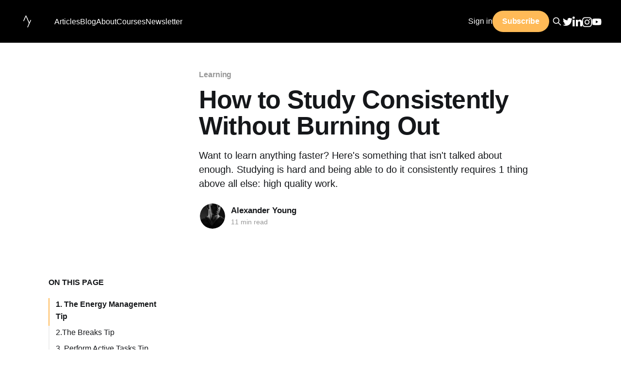

--- FILE ---
content_type: text/html; charset=utf-8
request_url: https://blog.alexanderfyoung.com/how-to-study-consistently-without-burning-out/
body_size: 15048
content:
<!DOCTYPE html>
<html lang="en">
<head>

    <title>How to Study Consistently Without Burning Out</title>
    <meta charset="utf-8" />
    <meta http-equiv="X-UA-Compatible" content="IE=edge" />
    <meta name="HandheldFriendly" content="True" />
    <meta name="viewport" content="width=device-width, initial-scale=1.0" />

    <link rel="stylesheet" type="text/css" href="https://blog.alexanderfyoung.com/assets/built/screen.css?v=cf301a3b66" />
    <link rel="stylesheet" href="https://cdnjs.cloudflare.com/ajax/libs/tocbot/4.12.3/tocbot.css">

    <meta name="description" content="Want to learn anything faster? Here&#x27;s something that isn&#x27;t talked about enough. Studying is hard and being able to do it consistently requires 1 thing above all else: high quality work.">
    <link rel="icon" href="https://blog.alexanderfyoung.com/content/images/2021/06/ay-logo-emblem.ico" type="image/x-icon">
    <link rel="canonical" href="https://blog.alexanderfyoung.com/how-to-study-consistently-without-burning-out/">
    <meta name="referrer" content="no-referrer-when-downgrade">
    
    <meta property="og:site_name" content="Alexander Young">
    <meta property="og:type" content="article">
    <meta property="og:title" content="How to Study Consistently Without Burning Out">
    <meta property="og:description" content="Want to learn anything faster? Here&#x27;s something that isn&#x27;t talked about enough. Studying is hard and being able to do it consistently requires 1 thing above all else: high quality work.">
    <meta property="og:url" content="https://blog.alexanderfyoung.com/how-to-study-consistently-without-burning-out/">
    <meta property="og:image" content="https://blog.alexanderfyoung.com/content/images/size/w1200/2023/10/Most-Attractive-Youtube-Thumbnail-9.png">
    <meta property="article:published_time" content="2023-10-29T08:23:50.000Z">
    <meta property="article:modified_time" content="2023-10-29T08:23:50.000Z">
    <meta property="article:tag" content="Learning">
    
    <meta property="article:publisher" content="https://www.facebook.com/dralexanderyoung/">
    <meta name="twitter:card" content="summary_large_image">
    <meta name="twitter:title" content="How to Study Consistently Without Burning Out">
    <meta name="twitter:description" content="Want to learn anything faster? Here&#x27;s something that isn&#x27;t talked about enough. Studying is hard and being able to do it consistently requires 1 thing above all else: high quality work.">
    <meta name="twitter:url" content="https://blog.alexanderfyoung.com/how-to-study-consistently-without-burning-out/">
    <meta name="twitter:image" content="https://blog.alexanderfyoung.com/content/images/size/w1200/2023/10/Most-Attractive-Youtube-Thumbnail-9.png">
    <meta name="twitter:label1" content="Written by">
    <meta name="twitter:data1" content="Alexander Young">
    <meta name="twitter:label2" content="Filed under">
    <meta name="twitter:data2" content="Learning">
    <meta name="twitter:site" content="@alexanderfyoung">
    <meta property="og:image:width" content="1200">
    <meta property="og:image:height" content="675">
    
    <script type="application/ld+json">
{
    "@context": "https://schema.org",
    "@type": "Article",
    "publisher": {
        "@type": "Organization",
        "name": "Alexander Young",
        "url": "https://blog.alexanderfyoung.com/",
        "logo": {
            "@type": "ImageObject",
            "url": "https://blog.alexanderfyoung.com/content/images/2023/03/ay-logo-emblem-white-1.png"
        }
    },
    "author": {
        "@type": "Person",
        "name": "Alexander Young",
        "image": {
            "@type": "ImageObject",
            "url": "https://blog.alexanderfyoung.com/content/images/size/w1200/2021/05/003C1B24-ACE4-4295-B1A1-C5BD2317D4EB.jpeg",
            "width": 1200,
            "height": 824
        },
        "url": "https://blog.alexanderfyoung.com/author/alexander/",
        "sameAs": []
    },
    "headline": "How to Study Consistently Without Burning Out",
    "url": "https://blog.alexanderfyoung.com/how-to-study-consistently-without-burning-out/",
    "datePublished": "2023-10-29T08:23:50.000Z",
    "dateModified": "2023-10-29T08:23:50.000Z",
    "image": {
        "@type": "ImageObject",
        "url": "https://blog.alexanderfyoung.com/content/images/size/w1200/2023/10/Most-Attractive-Youtube-Thumbnail-9.png",
        "width": 1200,
        "height": 675
    },
    "keywords": "Learning",
    "description": "Want to learn anything faster? Here&#x27;s something that isn&#x27;t talked about enough. Studying is hard and being able to do it consistently requires 1 thing above all else: high quality work.",
    "mainEntityOfPage": "https://blog.alexanderfyoung.com/how-to-study-consistently-without-burning-out/"
}
    </script>

    <meta name="generator" content="Ghost 6.12">
    <link rel="alternate" type="application/rss+xml" title="Alexander Young" href="https://blog.alexanderfyoung.com/rss/">
    <script defer src="https://cdn.jsdelivr.net/ghost/portal@~2.56/umd/portal.min.js" data-i18n="true" data-ghost="https://blog.alexanderfyoung.com/" data-key="b88938c3f6c2c9cf2d55d73185" data-api="https://alexander-f-young.ghost.io/ghost/api/content/" data-locale="en" crossorigin="anonymous"></script><style id="gh-members-styles">.gh-post-upgrade-cta-content,
.gh-post-upgrade-cta {
    display: flex;
    flex-direction: column;
    align-items: center;
    font-family: -apple-system, BlinkMacSystemFont, 'Segoe UI', Roboto, Oxygen, Ubuntu, Cantarell, 'Open Sans', 'Helvetica Neue', sans-serif;
    text-align: center;
    width: 100%;
    color: #ffffff;
    font-size: 16px;
}

.gh-post-upgrade-cta-content {
    border-radius: 8px;
    padding: 40px 4vw;
}

.gh-post-upgrade-cta h2 {
    color: #ffffff;
    font-size: 28px;
    letter-spacing: -0.2px;
    margin: 0;
    padding: 0;
}

.gh-post-upgrade-cta p {
    margin: 20px 0 0;
    padding: 0;
}

.gh-post-upgrade-cta small {
    font-size: 16px;
    letter-spacing: -0.2px;
}

.gh-post-upgrade-cta a {
    color: #ffffff;
    cursor: pointer;
    font-weight: 500;
    box-shadow: none;
    text-decoration: underline;
}

.gh-post-upgrade-cta a:hover {
    color: #ffffff;
    opacity: 0.8;
    box-shadow: none;
    text-decoration: underline;
}

.gh-post-upgrade-cta a.gh-btn {
    display: block;
    background: #ffffff;
    text-decoration: none;
    margin: 28px 0 0;
    padding: 8px 18px;
    border-radius: 4px;
    font-size: 16px;
    font-weight: 600;
}

.gh-post-upgrade-cta a.gh-btn:hover {
    opacity: 0.92;
}</style>
    <script defer src="https://cdn.jsdelivr.net/ghost/sodo-search@~1.8/umd/sodo-search.min.js" data-key="b88938c3f6c2c9cf2d55d73185" data-styles="https://cdn.jsdelivr.net/ghost/sodo-search@~1.8/umd/main.css" data-sodo-search="https://alexander-f-young.ghost.io/" data-locale="en" crossorigin="anonymous"></script>
    
    <link href="https://blog.alexanderfyoung.com/webmentions/receive/" rel="webmention">
    <script defer src="/public/cards.min.js?v=cf301a3b66"></script>
    <link rel="stylesheet" type="text/css" href="/public/cards.min.css?v=cf301a3b66">
    <script defer src="/public/member-attribution.min.js?v=cf301a3b66"></script>
    <script defer src="/public/ghost-stats.min.js?v=cf301a3b66" data-stringify-payload="false" data-datasource="analytics_events" data-storage="localStorage" data-host="https://blog.alexanderfyoung.com/.ghost/analytics/api/v1/page_hit"  tb_site_uuid="385777cc-cf7b-4bf6-84c1-6db6eec693d3" tb_post_uuid="4ea783e6-3d39-4ce4-ad12-f57fd72a4b88" tb_post_type="post" tb_member_uuid="undefined" tb_member_status="undefined"></script><style>:root {--ghost-accent-color: #FFBA57;}</style>
    <!-- Global site tag (gtag.js) - Google Analytics -->
<script async src="https://www.googletagmanager.com/gtag/js?id=G-LM7VEJF864"></script>
<script>
  window.dataLayer = window.dataLayer || [];
  function gtag(){dataLayer.push(arguments);}
  gtag('js', new Date());

  gtag('config', 'G-LM7VEJF864');
</script>

</head>
<body class="post-template tag-learning is-head-middle-logo">
<div class="viewport">

    <header id="gh-head" class="gh-head outer">
        <div class="gh-head-inner inner">
            <div class="gh-head-brand">
                <a class="gh-head-logo" href="https://alexanderfyoung.com">
                        <img src="https://blog.alexanderfyoung.com/content/images/2023/03/ay-logo-emblem-white-1.png" alt="Alexander Young">
                </a>
                <button class="gh-search gh-icon-btn" aria-label="Search this site" data-ghost-search><svg xmlns="http://www.w3.org/2000/svg" fill="none" viewBox="0 0 24 24" stroke="currentColor" stroke-width="2" width="20" height="20"><path stroke-linecap="round" stroke-linejoin="round" d="M21 21l-6-6m2-5a7 7 0 11-14 0 7 7 0 0114 0z"></path></svg></button>
                <button class="gh-burger"></button>
            </div>

            <nav class="gh-head-menu">
                  <ul class="nav nav-primary">
    <li class="nav-articles">Articles</li>
    <div class="gh-dropdown-articles">
          <li class="nav-Entrepreneur"><a href="/tag/entrepreneur/">Entrepreneur</a></li>
          <li class="nav-Human Performance"><a href="/tag/human-performance/">Human Performance</a></li>
          <li class="nav-Learning"><a href="/tag/learning/">Learning</a></li>
          <li class="nav-Productivity"><a href="/tag/productivity/">Productivity</a></li>
    </div>
      <li class="nav-blog"><a
          href="https://blog.alexanderfyoung.com/"
        >Blog</a></li>
      <li class="nav-about"><a
          href="https://blog.alexanderfyoung.com/about/"
        >About</a></li>
      <li class="nav-courses"><a
          href="https://alexanderfyoung.com/learn-how-to-learn.html"
        >Courses</a></li>
      <li class="nav-newsletter"><a
          href="https://join.alexanderfyoung.com/"
        >Newsletter</a></li>
  </ul>

            </nav>

            <div class="gh-head-actions">
                    <div class="gh-head-members">
                                <a class="gh-head-link" href="#/portal/signin" data-portal="signin">Sign in</a>
                                <a class="gh-head-button" href="#/portal/signup" data-portal="signup">Subscribe</a>
                    </div>
                <button class="gh-search gh-icon-btn" data-ghost-search><svg xmlns="http://www.w3.org/2000/svg" fill="none" viewBox="0 0 24 24" stroke="currentColor" stroke-width="2" width="20" height="20"><path stroke-linecap="round" stroke-linejoin="round" d="M21 21l-6-6m2-5a7 7 0 11-14 0 7 7 0 0114 0z"></path></svg></button>
                <div class="header-social-icons">
                    <a href="https://x.com/alexanderfyoung"><span class="social-icon"><svg
  class="icon"
  viewBox="0 0 24 24"
  xmlns="http://www.w3.org/2000/svg"
  fill="currentColor"
><path
    d="M23.954 4.569c-.885.389-1.83.654-2.825.775 1.014-.611 1.794-1.574 2.163-2.723-.951.555-2.005.959-3.127 1.184-.896-.959-2.173-1.559-3.591-1.559-2.717 0-4.92 2.203-4.92 4.917 0 .39.045.765.127 1.124C7.691 8.094 4.066 6.13 1.64 3.161c-.427.722-.666 1.561-.666 2.475 0 1.71.87 3.213 2.188 4.096-.807-.026-1.566-.248-2.228-.616v.061c0 2.385 1.693 4.374 3.946 4.827-.413.111-.849.171-1.296.171-.314 0-.615-.03-.916-.086.631 1.953 2.445 3.377 4.604 3.417-1.68 1.319-3.809 2.105-6.102 2.105-.39 0-.779-.023-1.17-.067 2.189 1.394 4.768 2.209 7.557 2.209 9.054 0 13.999-7.496 13.999-13.986 0-.209 0-.42-.015-.63.961-.689 1.8-1.56 2.46-2.548l-.047-.02z"
  ></path></svg></span></a>
                    <a class="facebook-link" href="https://www.facebook.com/dralexanderyoung/"><span class="social-icon"><svg class="icon" viewBox="0 0 24 24" xmlns="http://www.w3.org/2000/svg" fill="currentColor"><path d="M23.9981 11.9991C23.9981 5.37216 18.626 0 11.9991 0C5.37216 0 0 5.37216 0 11.9991C0 17.9882 4.38789 22.9522 10.1242 23.8524V15.4676H7.07758V11.9991H10.1242V9.35553C10.1242 6.34826 11.9156 4.68714 14.6564 4.68714C15.9692 4.68714 17.3424 4.92149 17.3424 4.92149V7.87439H15.8294C14.3388 7.87439 13.8739 8.79933 13.8739 9.74824V11.9991H17.2018L16.6698 15.4676H13.8739V23.8524C19.6103 22.9522 23.9981 17.9882 23.9981 11.9991Z"/></svg></span></a>
                    <a href="https://www.linkedin.com/in/alexander-f-young/"><span class="social-icon"><svg
  xmlns="http://www.w3.org/2000/svg"
  viewBox="0 0 448 512"
><!--! Font Awesome Pro 6.3.0 by @fontawesome - https://fontawesome.com License - https://fontawesome.com/license (Commercial License) Copyright 2023 Fonticons, Inc. --><path
    d="M100.28 448H7.4V148.9h92.88zM53.79 108.1C24.09 108.1 0 83.5 0 53.8a53.79 53.79 0 0 1 107.58 0c0 29.7-24.1 54.3-53.79 54.3zM447.9 448h-92.68V302.4c0-34.7-.7-79.2-48.29-79.2-48.29 0-55.69 37.7-55.69 76.7V448h-92.78V148.9h89.08v40.8h1.3c12.4-23.5 42.69-48.3 87.88-48.3 94 0 111.28 61.9 111.28 142.3V448z"
  ></path></svg></span></a>
                    <a href="https://www.instagram.com/alexanderfyoung"><span class="social-icon"><svg
  xmlns="http://www.w3.org/2000/svg"
  viewBox="0 0 448 512"
><!--! Font Awesome Pro 6.3.0 by @fontawesome - https://fontawesome.com License - https://fontawesome.com/license (Commercial License) Copyright 2023 Fonticons, Inc. --><path
    d="M224.1 141c-63.6 0-114.9 51.3-114.9 114.9s51.3 114.9 114.9 114.9S339 319.5 339 255.9 287.7 141 224.1 141zm0 189.6c-41.1 0-74.7-33.5-74.7-74.7s33.5-74.7 74.7-74.7 74.7 33.5 74.7 74.7-33.6 74.7-74.7 74.7zm146.4-194.3c0 14.9-12 26.8-26.8 26.8-14.9 0-26.8-12-26.8-26.8s12-26.8 26.8-26.8 26.8 12 26.8 26.8zm76.1 27.2c-1.7-35.9-9.9-67.7-36.2-93.9-26.2-26.2-58-34.4-93.9-36.2-37-2.1-147.9-2.1-184.9 0-35.8 1.7-67.6 9.9-93.9 36.1s-34.4 58-36.2 93.9c-2.1 37-2.1 147.9 0 184.9 1.7 35.9 9.9 67.7 36.2 93.9s58 34.4 93.9 36.2c37 2.1 147.9 2.1 184.9 0 35.9-1.7 67.7-9.9 93.9-36.2 26.2-26.2 34.4-58 36.2-93.9 2.1-37 2.1-147.8 0-184.8zM398.8 388c-7.8 19.6-22.9 34.7-42.6 42.6-29.5 11.7-99.5 9-132.1 9s-102.7 2.6-132.1-9c-19.6-7.8-34.7-22.9-42.6-42.6-11.7-29.5-9-99.5-9-132.1s-2.6-102.7 9-132.1c7.8-19.6 22.9-34.7 42.6-42.6 29.5-11.7 99.5-9 132.1-9s102.7-2.6 132.1 9c19.6 7.8 34.7 22.9 42.6 42.6 11.7 29.5 9 99.5 9 132.1s2.7 102.7-9 132.1z"
  ></path></svg></span></a>
                    <a href="https://www.youtube.com/channel/UC1QnKYxNXosv9ykUt_6wCMg?sub_confirmation&#x3D;1"><span class="social-icon"><svg
  xmlns="http://www.w3.org/2000/svg"
  viewBox="0 0 576 512"
><!--! Font Awesome Pro 6.3.0 by @fontawesome - https://fontawesome.com License - https://fontawesome.com/license (Commercial License) Copyright 2023 Fonticons, Inc. --><path
    d="M549.655 124.083c-6.281-23.65-24.787-42.276-48.284-48.597C458.781 64 288 64 288 64S117.22 64 74.629 75.486c-23.497 6.322-42.003 24.947-48.284 48.597-11.412 42.867-11.412 132.305-11.412 132.305s0 89.438 11.412 132.305c6.281 23.65 24.787 41.5 48.284 47.821C117.22 448 288 448 288 448s170.78 0 213.371-11.486c23.497-6.321 42.003-24.171 48.284-47.821 11.412-42.867 11.412-132.305 11.412-132.305s0-89.438-11.412-132.305zm-317.51 213.508V175.185l142.739 81.205-142.739 81.201z"
  ></path></svg></span></a>
                    <a class="tiktok-link" href="https://www.tiktok.com/@alexanderfyoung"><span class="social-icon"><svg
  xmlns="http://www.w3.org/2000/svg"
  viewBox="0 0 448 512"
><!--! Font Awesome Pro 6.3.0 by @fontawesome - https://fontawesome.com License - https://fontawesome.com/license (Commercial License) Copyright 2023 Fonticons, Inc. --><path
    d="M448,209.91a210.06,210.06,0,0,1-122.77-39.25V349.38A162.55,162.55,0,1,1,185,188.31V278.2a74.62,74.62,0,1,0,52.23,71.18V0l88,0a121.18,121.18,0,0,0,1.86,22.17h0A122.18,122.18,0,0,0,381,102.39a121.43,121.43,0,0,0,67,20.14Z"
  ></path></svg></span></a>
                </div>
            </div>
        </div>
    </header>

    <div class="site-content">
        



<main id="site-main" class="site-main">
    <article
        class="article post tag-learning ">

        <header class="article-header gh-canvas-post">

            <div class="article-tag post-card-tags">
                <span class="post-card-primary-tag">
                    <a href="/tag/learning/">Learning</a>
                </span>
            </div>

            <h1 class="article-title">How to Study Consistently Without Burning Out</h1>

            <p class="article-excerpt">Want to learn anything faster? Here&#x27;s something that isn&#x27;t talked about enough. Studying is hard and being able to do it consistently requires 1 thing above all else: high quality work.</p>

            <div class="article-byline">
        <section class="article-byline-content">

            <ul class="author-list">
                <li class="author-list-item">
                    <a href="/about" class="author-avatar">
                        <img class="author-profile-image" src="/content/images/size/w100/2021/05/003C1B24-ACE4-4295-B1A1-C5BD2317D4EB.jpeg" alt="Alexander Young" />
                    </a>
                </li>
            </ul>

            <div class="article-byline-meta">
                <h4 class="author-name"><a href="/author/alexander/">Alexander Young</a></h4>
                <div class="byline-meta-content">
                        <span class="byline-reading-time">11 min read</span>
                </div>
            </div>

        </section>
        </div>


        </header>

        <section class="gh-content gh-canvas-post">
            <aside class="gh-sidebar">
                <div class="gh-sidebar-inner">
                    <p>On this page</p>
                    <div class="gh-toc"></div>
                    <div class="social-share">
                        <a href="https://twitter.com/intent/tweet?url=https://blog.alexanderfyoung.com/how-to-study-consistently-without-burning-out/&text="
                            target="blank"><span class="social-icon"><svg
  class="icon"
  viewBox="0 0 24 24"
  xmlns="http://www.w3.org/2000/svg"
  fill="currentColor"
><path
    d="M23.954 4.569c-.885.389-1.83.654-2.825.775 1.014-.611 1.794-1.574 2.163-2.723-.951.555-2.005.959-3.127 1.184-.896-.959-2.173-1.559-3.591-1.559-2.717 0-4.92 2.203-4.92 4.917 0 .39.045.765.127 1.124C7.691 8.094 4.066 6.13 1.64 3.161c-.427.722-.666 1.561-.666 2.475 0 1.71.87 3.213 2.188 4.096-.807-.026-1.566-.248-2.228-.616v.061c0 2.385 1.693 4.374 3.946 4.827-.413.111-.849.171-1.296.171-.314 0-.615-.03-.916-.086.631 1.953 2.445 3.377 4.604 3.417-1.68 1.319-3.809 2.105-6.102 2.105-.39 0-.779-.023-1.17-.067 2.189 1.394 4.768 2.209 7.557 2.209 9.054 0 13.999-7.496 13.999-13.986 0-.209 0-.42-.015-.63.961-.689 1.8-1.56 2.46-2.548l-.047-.02z"
  ></path></svg></span></a>
                        <a href="https://www.facebook.com/sharer/sharer.php?u=https://blog.alexanderfyoung.com/how-to-study-consistently-without-burning-out/"
                            target="blank"><span class="social-icon"><svg class="icon" viewBox="0 0 24 24" xmlns="http://www.w3.org/2000/svg" fill="currentColor"><path d="M23.9981 11.9991C23.9981 5.37216 18.626 0 11.9991 0C5.37216 0 0 5.37216 0 11.9991C0 17.9882 4.38789 22.9522 10.1242 23.8524V15.4676H7.07758V11.9991H10.1242V9.35553C10.1242 6.34826 11.9156 4.68714 14.6564 4.68714C15.9692 4.68714 17.3424 4.92149 17.3424 4.92149V7.87439H15.8294C14.3388 7.87439 13.8739 8.79933 13.8739 9.74824V11.9991H17.2018L16.6698 15.4676H13.8739V23.8524C19.6103 22.9522 23.9981 17.9882 23.9981 11.9991Z"/></svg></span></a>
                        <a href="https://www.linkedin.com/shareArticle?mini=true&url=https://blog.alexanderfyoung.com/how-to-study-consistently-without-burning-out/"
                            target="blank"><span class="social-icon"><svg
  xmlns="http://www.w3.org/2000/svg"
  viewBox="0 0 448 512"
><!--! Font Awesome Pro 6.3.0 by @fontawesome - https://fontawesome.com License - https://fontawesome.com/license (Commercial License) Copyright 2023 Fonticons, Inc. --><path
    d="M100.28 448H7.4V148.9h92.88zM53.79 108.1C24.09 108.1 0 83.5 0 53.8a53.79 53.79 0 0 1 107.58 0c0 29.7-24.1 54.3-53.79 54.3zM447.9 448h-92.68V302.4c0-34.7-.7-79.2-48.29-79.2-48.29 0-55.69 37.7-55.69 76.7V448h-92.78V148.9h89.08v40.8h1.3c12.4-23.5 42.69-48.3 87.88-48.3 94 0 111.28 61.9 111.28 142.3V448z"
  ></path></svg></span></a>
                    </div>
                </div>
            </aside>

            <figure class="kg-card kg-embed-card"><iframe width="200" height="113" src="https://www.youtube.com/embed/EkUD_rE6OgY?feature=oembed" frameborder="0" allow="accelerometer; autoplay; clipboard-write; encrypted-media; gyroscope; picture-in-picture; web-share" allowfullscreen="" title="How I Study Consistently Without Burning Out | Evidence-Based Study Tips"></iframe></figure><p>Our grades are a byproduct of our quality of work and our quality of work is a function of 2 factors: our ability to focus and our ability to be consistent. </p><p>In order to maximize our ability to focus we need to beat distractions and get into a flow state. If we want to stay consistent we need to stay healthy and keep our energy levels up.</p><figure class="kg-card kg-bookmark-card"><a class="kg-bookmark-container" href="https://alexanderfyoung.com/learn-how-to-learn?ref=blog.alexanderfyoung.com"><div class="kg-bookmark-content"><div class="kg-bookmark-title">Learn How To Learn</div><div class="kg-bookmark-description">Learn How To Learn helps your get top grades. While saving hours of studying every week.</div><div class="kg-bookmark-metadata"><img class="kg-bookmark-icon" src="https://alexanderfyoung.com/resources/ay%20logo%20emblem%20yellow%20copy.png" alt=""><span class="kg-bookmark-author">Alexander Young</span></div></div><div class="kg-bookmark-thumbnail"><img src="https://alexanderfyoung.com/resources/Attention-(1080-%C3%97-1080-px)-4.png" alt=""></div></a></figure><p>The following study tips are all backed up by evidence:</p><h2 id="1-the-energy-management-tip"><u>1. The Energy Management Tip</u></h2><p>Our first step towards studying consistently is to <strong>understand the principle of energy management</strong>.</p><p>Let’s be honest, we all have our own quirks and preferences. Some of us are early birds while others are night owls. </p><p>The key is to understand which one we are and plan our study strategy around it. After all, we can have the best environment, a clear set of goals and all the materials we need but it’ll all be for nothing if we’re running low on energy and don’t have the willpower to even open our laptop. </p><p>It's therefore crucial that we identify the peak times when we feel most energized and plan our study sessions during these periods for maximum efficiency.</p><p>For me I always found that going to bed around 10:30 and then waking up early around 6:30 and going straight to my desk was when I had the most willpower to overcome distractions and the most energy to work on difficult topics. Psychologist Roy F Baumeister outlined this in his book Willpower and he basically says that as our energy levels decrease during the day we're more likely to tire and become distracted or produce lower quality work.</p><p>Ultimately, when it comes to energy management and taking breaks we want to discover what drains our energy and what causes us to feel energized. </p><p>Recognizing the optimal time for studying allows us to organize work sessions in a way that promotes an efficient workflow. You then just need to <strong>come up with a schedule that works for you and stick to it</strong>!</p><h2 id="2the-breaks-tip"><u>2.The Breaks Tip</u></h2><p>To manage our energy effectively we need to prioritize taking meaningful breaks between work which is study tip number 2. Maintaining a high energy level will result in a deeper focus and critical thinking, so <strong>prioritizing tasks</strong> for when we feel most energetic will work wonders for the quality of the work we produce. </p><p>We can always reserve the less demanding activities (like reviewing notes or organizing your study materials) for times when our biological battery is feeling a bit low.</p><p>It's also important we <strong>break our study tasks into manageable chunks</strong>. When I was in med school and attempting to study for hours on end without breaks it led to mental fatigue and exhaustion, not better grades. </p><p>Instead, I would set specific goals for each study session, such as completing a certain number of practice questions and reward myself with something fun or relaxing after hitting that goal. I'd reward meaningful progress rather than just time spent studying.</p><p><strong>Short, frequent breaks</strong> of around 5 to 10 minutes every hour can help recharge our energy and improve our overall concentration. The best use of these breaks is to stretch, hydrate, or even do a quick mindfulness exercise.</p><h2 id="3-perform-active-tasks-tip"><u>3. Perform Active Tasks Tip</u></h2><p>Now, changing your approach to how you study isn’t going to be easy but adopting good habits and positive strategies, even if it takes months or years, will definitely pay off in the long run.</p><p>Trust me, I know what it’s like to fall into the pattern of cramming for a test at the last minute, it's what I did during my first year at med school, but it’s not healthy or productive and I actually ended up burning out through cramming and learning far less than if I had stuck to a set schedule. And cramming is also stressful, which in itself can hinder our ability to concentrate!</p><p>To break out of this vicious cramming cycle, we first need to <strong>switch our study sessions from passive to active ones. </strong>The aim here is to increase our efficiency so that we waste less time and it becomes easier for us to sit down and focus on doing active tasks like active recall questions where we're engaged with the material than just passively reading which I always found was less engaging and I was more likely to get distracted especially if the chapter I was reading was boring.</p><p>So an activity like re-reading your notes is considered to be passive studying while self-testing (or getting a friend to test you) is an active study method. A simple way to think of it is that any activity that fails to challenge you is passive, whereas an active task may force you to find out you were wrong about something and allow you to rectify it immediately.</p><h2 id="4-reward-yourself"><u>4. Reward Yourself</u></h2><p>So that’s all well and good, but it still doesn’t motivate you to want to sit down and study in the first place. For this, we need to <strong>get into the mindset that the work we do is good for us</strong> and recognize that we’re building towards something positive in the future.</p><p>All too often, we tend to lose sight of our end goal, be it a career that pays lots of money and allows us to live comfortably, or passing a test that will ultimately let us do something we want or need (like being able to drive). </p><p><strong>Creating a short-term reward system</strong>, might help you to combat this and it works as a good motivator for some people. If I'm struggling to sit down and work for example, I'll set a reward for myself at the end of it like going to the gym, grabbing a coffee or watching a show on Netflix. </p><p>It sounds a little silly at first, but having a clear sense of purpose can help you sustain your energy and enthusiasm. As long as you have the self-discipline to see it through, this technique can be very effective when used correctly.</p><h2 id="5-the-organized-workspace-tip"><u>5. The Organized Workspace Tip</u></h2><p>Tip number 5, is probably the most impactful change I made when I was in medical school in terms of boosting my ability to get into a flow state and it's simply about <strong>creating a dedicated and organized workspace</strong>. </p><p>To really get the most out of our study sessions, we <em>must </em>eliminate as many distractions as we can, remember top grades are a function of our ability to focus and to be consistent. It goes without saying that the world we live in is full of distractions that limit out focus and consistency, from smartphones and social media to TV and games, but a simple way to avoid all of these is to keep them out of sight and out of mind. </p><p>I have my desk setup the night before with my workspace tidied and tasks for the following day laid out. Whn I wake up I go straight to my desk with my phone on silent or outside the room I'm currently in to avoid the temptation of looking at it. If you're really struggling here there are apps you can download that will regulate your screen time, blocking access to certain features during your scheduled study times.</p><p>Whether I'm working from home, on holiday or in a noisy office, I make sure my team, family and friends know when I'll be in deep work mode and I'll use noise cancelling headphones and lofi music to help me get into a flow state quickly.</p><h2 id="6-the-study-group-tip"><u>6. The Study Group Tip</u></h2><p>Now the study tips so far have been mainly centered on improving our ability to focus. Getting top grades is a function of our ability to focus and our ability to stay consistent and the next few tips are going to look more at consistency and building study habits. Tip number 6 is something that I highly recommend doing and it's <strong>finding a study community</strong>, this is either a partner or a group of people whom you can study with on regular occasions. Not only does this increase our focus and productivity, but it will also provide motivation and hold you accountable as a member of the group.</p><p>What’s more, the opportunity to pause and engage in discussions about challenging topics with fellow students constitutes a high-impact learning strategy (again it’s active, not passive). This approach enhances long-term retention and can help to identify and fill in the gaps in your learning that we may not have found on our own.</p><p>Whether you decide to study solo or with others, you’ll want to <strong>vary your studies to avoid suffering from burnout</strong>. </p><p>We don’t always need to be doing something heavy to be productive. Some people like to ‘gamify’ their studies, coming up with fun and interesting ways to test themselves. Personally, I find this doesn’t work too well for me but as I said before, we’re all different and coming up with a game to help you learn something could be a welcome change to the usual routine. No matter what anyone else says, you need to <strong>find study techniques that work for you</strong>. </p><p>Don’t be afraid to experiment and get creative! &nbsp;</p><h2 id="7-the-well-being-tip"><u>7. The Well-Being Tip</u></h2><p>To be consistent we need to stay healthy and energised but from personal experience it can be really difficult to do so around stressful exam times or if we're trying to find time to learn around a busy schedule as a working professional.</p><p>And of course, any strategies or techniques you choose to adopt have zero chance of succeeding if you don’t <strong>actively manage your personal well-being.</strong>.</p><p>As with studying, we need to take time to appreciate things and understand what self-care means. For some people, this might involve going out with friends or doing some retail therapy by buying some new clothes. For others, it could be as simple as going for a walk, lifting weights, or reading. </p><p>There are lots of things you can do to de-stress and it’s crucial that you spend some time away from studying to focus on yourself. </p><p>For me self-care is a non-negotiable part of my learning routine. I'll actively practice a guided mindfulness meditation before and after a study session since there is strong evidence that doing so improves our ability to learn. My other non-negotiables are then getting enough sleep, exercising and eating healthily which we'll touch on in the next three tips starting with the importance of sleep.</p><h2 id="8-the-plenty-of-sleep-tip"><u>8. The Plenty of Sleep Tip</u></h2><p>Getting plenty of sleep because sleep is very important for learning. Given that sleep disruption is a key characteristic of burnout, it's unsurprising that a strategic and prioritized approach to <strong>maintaining healthy sleep habits</strong> is recommended by multiple studies. REM sleep plays a key role in solidifying long-term memories, while poor sleep can result in severe lapses in attention. </p><p>Making sure you get a good 7 hours of rest each night and sleeping at regular intervals will help to calibrate your body clock, providing a strong foundation for everything else we’ve discussed so far.</p><p>What I have found that works for me is having a fairly strict wind-down routine where I won't drink any caffeine in the afternoon and will then stop working around 7pm and relax before bedtime around 10 to 10:30. I've noticed that when I don't do this my racing mind stops me from going to sleep and my quality of sleep won't be as good. I'll then ensure my sleep environment is cool and dark and I'll wake up without an alarm ready to attack the day.</p><p>One of the main things I've noticed is that if I don't exercise during the day my quality of sleep won't be as good and there is tonnes of evidence showing that sleep and exercise and learning have a reciprocal relationship so let's look at exercise next.</p><h2 id="9-the-regular-exercise-tip"><u>9. The Regular Exercise Tip</u></h2><p>R<strong>egular exercise,</strong> has been proven to rebalance negative emotions and alleviate stress. When you're less stressed, your mind is more clear and receptive to learning. Even just <strong>going outside and staying in touch with nature</strong> is a good way to keep yourself grounded. </p><p>Now if you’re not a physically active person the thought of this can actually increase your stress level, at least to begin with. If that’s the case, I'd suggest creating a list of activities that feel like a break or reward which are also easy for you to do like going for a walk while listening to your favourite podcast! </p><p>The aim is to gradually incorporate physical activities into our routine, dedicating short periods of 15 to 20 minutes twice per day. </p><p>I like setting myself exercise challenges to stay active, such as performing push-ups, sit-ups, or wall sits and trying to beat my previous record or following a lifting routine for the gym and trying to beat my max reps. </p><p>Just like sleep I'll also schedule in gym sessions as a non-negotiable and try and mix cardio, push and pull sessions with yoga and classes to mix things up.</p><p>Now occasionally if I do a really high effort crossfit class for example I can end up feeling tired afterwards if I'm not eating enough or following a proper diet and then this can impact my work and study ability so let's look at diet next.</p><h2 id="10-manage-your-diet"><u>10. Manage Your Diet</u></h2><p>M<strong>anaging our diet</strong> is another crucial aspect of active well-being that helps us to remain consistent when studying by keeping our energy levels high throughout the day despite our body's normal blood sugar fluctuations. </p><p>Healthy inputs equals beneficial outputs. So, <strong>staying hydrated and eating well</strong> are key for maintaining energy levels. I try to avoid drinking tons of coffee or eating sugary foods, which will lead to inevitable crashes in energy. Instead, I'll opt for balanced meals and snacks that provide sustained energy, including fruits, vegetables, whole grains, and lean proteins as well as lots of healthy snacks like nuts and blueberries which have been shown to be beneficial to our brain's ability to function at it's best.</p><p>Just like exercise, the thought of obtaining, preparing, and enjoying meals during a dedicated study period can appear daunting to begin with, but you don't need to be a nutritionist in order to comprehend what you can eat everyday and what you need to avoid. </p><p>It needn’t be a costly or time-intensive process. Cheap, healthy meals cooked in a slow cooker can be prepared in bulk on a Sunday, and you can reserve special meals as a treat or reward to simplify the overall meal preparation process.</p><h2 id="11-practise-stress-management-techniques"><u>11. Practise Stress Management Techniques</u></h2><p>Okay so my final evidence-based study tip is to <strong>incorporate stress management techniques </strong>such as meditation, deep breathing exercises, or mindfulness practices into your daily routine.</p><p>I mentioned earlier I do these daily and I find just 5-minutes of meditation reduces stress and can also help prevent burnout during intensive study periods.</p><p>When working I find it enhances my ability to concentrate and maintain focus on tasks, reducing distractions and improving productivity. Some studies suggest that regular meditation can improve memory and cognitive function too, making it easier to grasp complex concepts and recall information during exams. </p><p>Most studies recommend a quick 5-minute mindful breathing exercise or guided meditation prior to starting a study session and then one at the end will confer a significant benefit on our ability to focus and retain information.</p><p>Studying consistently and avoiding burnout involves optimizing our daily routine to align with our natural energy patterns, setting achievable goals, and taking care of our physical and mental well-being. By implementing these eleven principles, we can maintain a sustainable and effective study routine over the long term without burning out.</p><p>Keep in mind that our energy levels and circumstances may change, so be flexible and be willing to adjust your study routine as needed. </p><figure class="kg-card kg-bookmark-card"><a class="kg-bookmark-container" href="https://alexanderfyoung.com/learn-how-to-learn?ref=blog.alexanderfyoung.com"><div class="kg-bookmark-content"><div class="kg-bookmark-title">Learn How To Learn</div><div class="kg-bookmark-description">Learn How To Learn helps your get top grades. While saving hours of studying every week.</div><div class="kg-bookmark-metadata"><img class="kg-bookmark-icon" src="https://alexanderfyoung.com/resources/ay%20logo%20emblem%20yellow%20copy.png" alt=""><span class="kg-bookmark-author">Alexander Young</span></div></div><div class="kg-bookmark-thumbnail"><img src="https://alexanderfyoung.com/resources/Attention-(1080-%C3%97-1080-px)-4.png" alt=""></div></a></figure><p></p><p></p>

        </section>


    </article>
</main>

<section class="footer-cta outer">
    <div class="inner">
        <h2 class="footer-cta-title">Join 20k+ readers receiving Shockwave Sunday every Sunday morning.</h2>
        <a class="footer-cta-button" href="#/portal" data-portal>
            <div class="footer-cta-input">Enter your email</div>
            <span>Subscribe</span>
        </a>
    </div>
</section>



<aside class="read-more-wrap outer">
    <div class="read-more inner">
        
<article class="post-card post">

    <a class="post-card-image-link" href="/9-ai-tools-that-will-make-you-1m-in-2026/">

        <img class="post-card-image"
            srcset="/content/images/size/w300/2025/11/2.png 300w,
                    /content/images/size/w600/2025/11/2.png 600w,
                    /content/images/size/w1000/2025/11/2.png 1000w,
                    /content/images/size/w2000/2025/11/2.png 2000w"
            sizes="(max-width: 1000px) 400px, 800px"
            src="/content/images/size/w600/2025/11/2.png"
            alt="9 AI Tools That Will Make You $1M in 2026"
            loading="lazy"
        />


    </a>

    <div class="post-card-content">

        <a class="post-card-content-link" href="/9-ai-tools-that-will-make-you-1m-in-2026/">
            <header class="post-card-header">
                <div class="post-card-tags">
                </div>
                <h2 class="post-card-title">
                    9 AI Tools That Will Make You $1M in 2026
                </h2>
            </header>
                <div class="post-card-excerpt">I reveal the 9 AI tools that will help make you over $1M in 2026. 
I break down exactly how to use tools like Cursor, Claude Code, Clipyard and more to streamline your work, increase productivity, and build businesses in 2026.</div>
        </a>

        <footer class="post-card-meta">
                <span class="post-card-meta-length">6 min read</span>
        </footer>

    </div>

</article>
        
<article class="post-card post">

    <a class="post-card-image-link" href="/the-best-ai-video-generator/">

        <img class="post-card-image"
            srcset="/content/images/size/w300/2025/08/2.png 300w,
                    /content/images/size/w600/2025/08/2.png 600w,
                    /content/images/size/w1000/2025/08/2.png 1000w,
                    /content/images/size/w2000/2025/08/2.png 2000w"
            sizes="(max-width: 1000px) 400px, 800px"
            src="/content/images/size/w600/2025/08/2.png"
            alt="The Best AI Video Generator in 2025"
            loading="lazy"
        />


    </a>

    <div class="post-card-content">

        <a class="post-card-content-link" href="/the-best-ai-video-generator/">
            <header class="post-card-header">
                <div class="post-card-tags">
                </div>
                <h2 class="post-card-title">
                    The Best AI Video Generator in 2025
                </h2>
            </header>
                <div class="post-card-excerpt">Discover the top AI video generator tools that simplify video creation, helping you produce stunning content effortlessly. Read the article now!</div>
        </a>

        <footer class="post-card-meta">
                <span class="post-card-meta-length">6 min read</span>
        </footer>

    </div>

</article>
        
<article class="post-card post">

    <a class="post-card-image-link" href="/best-ai-lip-sync-tools/">

        <img class="post-card-image"
            srcset="/content/images/size/w300/2025/08/63.png 300w,
                    /content/images/size/w600/2025/08/63.png 600w,
                    /content/images/size/w1000/2025/08/63.png 1000w,
                    /content/images/size/w2000/2025/08/63.png 2000w"
            sizes="(max-width: 1000px) 400px, 800px"
            src="/content/images/size/w600/2025/08/63.png"
            alt="Best AI Lip-Sync Tools in 2025: Top 10 Platforms for Realistic Video Dubbing"
            loading="lazy"
        />


    </a>

    <div class="post-card-content">

        <a class="post-card-content-link" href="/best-ai-lip-sync-tools/">
            <header class="post-card-header">
                <div class="post-card-tags">
                </div>
                <h2 class="post-card-title">
                    Best AI Lip-Sync Tools in 2025: Top 10 Platforms for Realistic Video Dubbing
                </h2>
            </header>
                <div class="post-card-excerpt">Discover the top AI lip sync tools for creating lifelike video animations. Enhance your projects with realistic results. Read more to find the best options!</div>
        </a>

        <footer class="post-card-meta">
                <span class="post-card-meta-length">7 min read</span>
        </footer>

    </div>

</article>
    </div>
</aside>



    </div>

    <footer class="site-footer outer">
        <div class="inner">
            <div class="footer-data">
                <img class="footer-logo" src="https://blog.alexanderfyoung.com/content/images/2023/03/ay-logo-emblem-white-1.png" alt="Alexander Young"/>
                <p>Learn Faster. Work Smarter. Enjoy Life.</p>
            </div>
            <div class="footer-nav">
                <p class="footer-section-title">Poke around</p>
                  <ul class="nav footer-links">
      <li class="nav-home"><a
          href="https://alexanderfyoung.com"
        >Home</a></li>
      <li class="nav-about"><a
          href="https://blog.alexanderfyoung.com/about/"
        >About</a></li>
      <li class="nav-learn-how-to-learn"><a
          href="https://alexanderfyoung.com/learn-how-to-learn.html"
        >Learn How To Learn</a></li>
      <li class="nav-newsletter"><a
          href="https://join.alexanderfyoung.com/"
        >Newsletter</a></li>
  </ul>

            </div>
            <div class="footer-tags">
                <p class="footer-section-title">Articles</p>
                <ul class="footer-links">
                        <li><a href="/tag/entrepreneur/">Entrepreneur</a></li>
                        <li><a href="/tag/human-performance/">Human Performance</a></li>
                        <li><a href="/tag/learning/">Learning</a></li>
                        <li><a href="/tag/productivity/">Productivity</a></li>
                </ul>     
            </div>
            <div class="footer-social">
                <p class="footer-section-title">Follow us</p>
                <div class="footer-social-icons">
                    <a href="https://x.com/alexanderfyoung"><span class="social-icon"><svg
  class="icon"
  viewBox="0 0 24 24"
  xmlns="http://www.w3.org/2000/svg"
  fill="currentColor"
><path
    d="M23.954 4.569c-.885.389-1.83.654-2.825.775 1.014-.611 1.794-1.574 2.163-2.723-.951.555-2.005.959-3.127 1.184-.896-.959-2.173-1.559-3.591-1.559-2.717 0-4.92 2.203-4.92 4.917 0 .39.045.765.127 1.124C7.691 8.094 4.066 6.13 1.64 3.161c-.427.722-.666 1.561-.666 2.475 0 1.71.87 3.213 2.188 4.096-.807-.026-1.566-.248-2.228-.616v.061c0 2.385 1.693 4.374 3.946 4.827-.413.111-.849.171-1.296.171-.314 0-.615-.03-.916-.086.631 1.953 2.445 3.377 4.604 3.417-1.68 1.319-3.809 2.105-6.102 2.105-.39 0-.779-.023-1.17-.067 2.189 1.394 4.768 2.209 7.557 2.209 9.054 0 13.999-7.496 13.999-13.986 0-.209 0-.42-.015-.63.961-.689 1.8-1.56 2.46-2.548l-.047-.02z"
  ></path></svg></span></a>
                    <a href="https://www.facebook.com/dralexanderyoung/"><span class="social-icon"><svg class="icon" viewBox="0 0 24 24" xmlns="http://www.w3.org/2000/svg" fill="currentColor"><path d="M23.9981 11.9991C23.9981 5.37216 18.626 0 11.9991 0C5.37216 0 0 5.37216 0 11.9991C0 17.9882 4.38789 22.9522 10.1242 23.8524V15.4676H7.07758V11.9991H10.1242V9.35553C10.1242 6.34826 11.9156 4.68714 14.6564 4.68714C15.9692 4.68714 17.3424 4.92149 17.3424 4.92149V7.87439H15.8294C14.3388 7.87439 13.8739 8.79933 13.8739 9.74824V11.9991H17.2018L16.6698 15.4676H13.8739V23.8524C19.6103 22.9522 23.9981 17.9882 23.9981 11.9991Z"/></svg></span></a>
                    <a href="https://www.linkedin.com/in/alexander-f-young/"><span class="social-icon"><svg
  xmlns="http://www.w3.org/2000/svg"
  viewBox="0 0 448 512"
><!--! Font Awesome Pro 6.3.0 by @fontawesome - https://fontawesome.com License - https://fontawesome.com/license (Commercial License) Copyright 2023 Fonticons, Inc. --><path
    d="M100.28 448H7.4V148.9h92.88zM53.79 108.1C24.09 108.1 0 83.5 0 53.8a53.79 53.79 0 0 1 107.58 0c0 29.7-24.1 54.3-53.79 54.3zM447.9 448h-92.68V302.4c0-34.7-.7-79.2-48.29-79.2-48.29 0-55.69 37.7-55.69 76.7V448h-92.78V148.9h89.08v40.8h1.3c12.4-23.5 42.69-48.3 87.88-48.3 94 0 111.28 61.9 111.28 142.3V448z"
  ></path></svg></span></a>
                    <a href="https://www.instagram.com/alexanderfyoung"><span class="social-icon"><svg
  xmlns="http://www.w3.org/2000/svg"
  viewBox="0 0 448 512"
><!--! Font Awesome Pro 6.3.0 by @fontawesome - https://fontawesome.com License - https://fontawesome.com/license (Commercial License) Copyright 2023 Fonticons, Inc. --><path
    d="M224.1 141c-63.6 0-114.9 51.3-114.9 114.9s51.3 114.9 114.9 114.9S339 319.5 339 255.9 287.7 141 224.1 141zm0 189.6c-41.1 0-74.7-33.5-74.7-74.7s33.5-74.7 74.7-74.7 74.7 33.5 74.7 74.7-33.6 74.7-74.7 74.7zm146.4-194.3c0 14.9-12 26.8-26.8 26.8-14.9 0-26.8-12-26.8-26.8s12-26.8 26.8-26.8 26.8 12 26.8 26.8zm76.1 27.2c-1.7-35.9-9.9-67.7-36.2-93.9-26.2-26.2-58-34.4-93.9-36.2-37-2.1-147.9-2.1-184.9 0-35.8 1.7-67.6 9.9-93.9 36.1s-34.4 58-36.2 93.9c-2.1 37-2.1 147.9 0 184.9 1.7 35.9 9.9 67.7 36.2 93.9s58 34.4 93.9 36.2c37 2.1 147.9 2.1 184.9 0 35.9-1.7 67.7-9.9 93.9-36.2 26.2-26.2 34.4-58 36.2-93.9 2.1-37 2.1-147.8 0-184.8zM398.8 388c-7.8 19.6-22.9 34.7-42.6 42.6-29.5 11.7-99.5 9-132.1 9s-102.7 2.6-132.1-9c-19.6-7.8-34.7-22.9-42.6-42.6-11.7-29.5-9-99.5-9-132.1s-2.6-102.7 9-132.1c7.8-19.6 22.9-34.7 42.6-42.6 29.5-11.7 99.5-9 132.1-9s102.7-2.6 132.1 9c19.6 7.8 34.7 22.9 42.6 42.6 11.7 29.5 9 99.5 9 132.1s2.7 102.7-9 132.1z"
  ></path></svg></span></a>
                    <a href="https://www.youtube.com/channel/UC1QnKYxNXosv9ykUt_6wCMg?sub_confirmation&#x3D;1"><span class="social-icon"><svg
  xmlns="http://www.w3.org/2000/svg"
  viewBox="0 0 576 512"
><!--! Font Awesome Pro 6.3.0 by @fontawesome - https://fontawesome.com License - https://fontawesome.com/license (Commercial License) Copyright 2023 Fonticons, Inc. --><path
    d="M549.655 124.083c-6.281-23.65-24.787-42.276-48.284-48.597C458.781 64 288 64 288 64S117.22 64 74.629 75.486c-23.497 6.322-42.003 24.947-48.284 48.597-11.412 42.867-11.412 132.305-11.412 132.305s0 89.438 11.412 132.305c6.281 23.65 24.787 41.5 48.284 47.821C117.22 448 288 448 288 448s170.78 0 213.371-11.486c23.497-6.321 42.003-24.171 48.284-47.821 11.412-42.867 11.412-132.305 11.412-132.305s0-89.438-11.412-132.305zm-317.51 213.508V175.185l142.739 81.205-142.739 81.201z"
  ></path></svg></span></a>
                    <a href="https://www.tiktok.com/@alexanderfyoung"><span class="social-icon"><svg
  xmlns="http://www.w3.org/2000/svg"
  viewBox="0 0 448 512"
><!--! Font Awesome Pro 6.3.0 by @fontawesome - https://fontawesome.com License - https://fontawesome.com/license (Commercial License) Copyright 2023 Fonticons, Inc. --><path
    d="M448,209.91a210.06,210.06,0,0,1-122.77-39.25V349.38A162.55,162.55,0,1,1,185,188.31V278.2a74.62,74.62,0,1,0,52.23,71.18V0l88,0a121.18,121.18,0,0,0,1.86,22.17h0A122.18,122.18,0,0,0,381,102.39a121.43,121.43,0,0,0,67,20.14Z"
  ></path></svg></span></a>
                </div>
            </div>
        </div>

        <div class="inner footer-legal">
            <p>Copyright &copy; Alexander Young. All rights reserved.</p>
            <p class="legal-links">
                <a href="/terms-and-conditions">Terms & Conditions</a> |
                <a href="/privacy-policy">Privacy Policy</a> |
                <a href="/cookie-policy">Cookie Policy</a>
            </p>
        </div>
    </footer>

</div>


<script
    src="https://code.jquery.com/jquery-3.5.1.min.js"
    integrity="sha256-9/aliU8dGd2tb6OSsuzixeV4y/faTqgFtohetphbbj0="
    crossorigin="anonymous">
</script>
<script src="https://blog.alexanderfyoung.com/assets/built/casper.js?v=cf301a3b66"></script>
<script>
$(document).ready(function () {
    // Mobile Menu Trigger
    $('.gh-burger').click(function () {
        $('body').toggleClass('gh-head-open');
    });
    // FitVids - Makes video embeds responsive
    $(".gh-content").fitVids();
});
</script>

<script>
  const navbar = document.querySelector('.nav-primary'); const dropdownToggle =
  document.querySelector('.nav-articles');
  dropdownToggle.addEventListener('click', () => {
  navbar.classList.toggle('is-dropdown-articles-open'); });
  window.addEventListener('click', (event) => { if
  (!event.target.matches('.nav-articles')) {
  navbar.classList.remove('is-dropdown-articles-open'); } });
</script>

<script src="https://cdnjs.cloudflare.com/ajax/libs/tocbot/4.12.3/tocbot.min.js"></script>
<script>
    tocbot.init({
        // Where to render the table of contents.
        tocSelector: '.gh-toc',
        // Where to grab the headings to build the table of contents.
        contentSelector: '.gh-content',
        // Which headings to grab inside of the contentSelector element.
        headingSelector: 'h1, h2, h3, h4',
        // Ensure correct positioning
        hasInnerContainers: true,
    });
</script>



</body>
</html>
